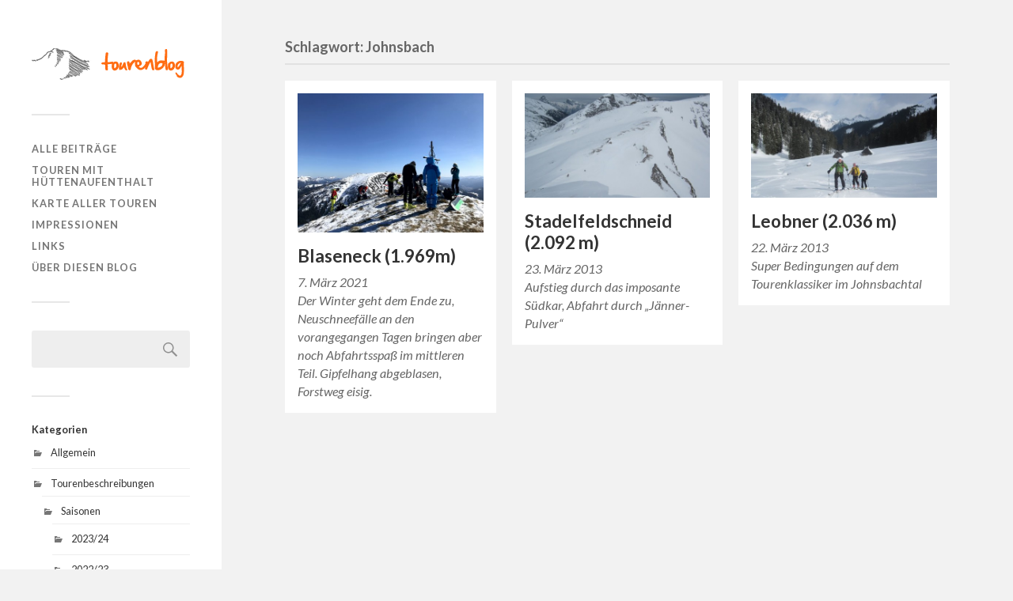

--- FILE ---
content_type: text/html; charset=UTF-8
request_url: https://www.tourenblog.at/tag/johnsbach/
body_size: 9948
content:
<!DOCTYPE html>

<html class="no-js" lang="de">

	<head>
		
		<meta http-equiv="Content-Type" content="text/html; charset=UTF-8" />
		<meta name="viewport" content="width=device-width, initial-scale=1.0, maximum-scale=1.0, user-scalable=no" >
				 
		<meta name='robots' content='index, follow, max-image-preview:large, max-snippet:-1, max-video-preview:-1' />
<script>document.documentElement.className = document.documentElement.className.replace("no-js","js");</script>

	<!-- This site is optimized with the Yoast SEO plugin v20.2 - https://yoast.com/wordpress/plugins/seo/ -->
	<title>Beiträge zum Thema Johnsbach | Tourenblog</title>
	<meta name="description" content="Tourenberichte etc." />
	<link rel="canonical" href="https://www.tourenblog.at/tag/johnsbach/" />
	<meta property="og:locale" content="de_DE" />
	<meta property="og:type" content="article" />
	<meta property="og:title" content="Beiträge zum Thema Johnsbach | Tourenblog" />
	<meta property="og:description" content="Tourenberichte etc." />
	<meta property="og:url" content="https://www.tourenblog.at/tag/johnsbach/" />
	<meta property="og:site_name" content="Tourenblog" />
	<meta name="twitter:card" content="summary_large_image" />
	<script type="application/ld+json" class="yoast-schema-graph">{"@context":"https://schema.org","@graph":[{"@type":"CollectionPage","@id":"https://www.tourenblog.at/tag/johnsbach/","url":"https://www.tourenblog.at/tag/johnsbach/","name":"Beiträge zum Thema Johnsbach | Tourenblog","isPartOf":{"@id":"https://www.tourenblog.at/#website"},"primaryImageOfPage":{"@id":"https://www.tourenblog.at/tag/johnsbach/#primaryimage"},"image":{"@id":"https://www.tourenblog.at/tag/johnsbach/#primaryimage"},"thumbnailUrl":"https://www.tourenblog.at/wp-content/uploads/2021/03/IMG_4747.jpg","description":"Tourenberichte etc.","breadcrumb":{"@id":"https://www.tourenblog.at/tag/johnsbach/#breadcrumb"},"inLanguage":"de"},{"@type":"ImageObject","inLanguage":"de","@id":"https://www.tourenblog.at/tag/johnsbach/#primaryimage","url":"https://www.tourenblog.at/wp-content/uploads/2021/03/IMG_4747.jpg","contentUrl":"https://www.tourenblog.at/wp-content/uploads/2021/03/IMG_4747.jpg","width":1729,"height":1297},{"@type":"BreadcrumbList","@id":"https://www.tourenblog.at/tag/johnsbach/#breadcrumb","itemListElement":[{"@type":"ListItem","position":1,"name":"Home","item":"https://www.tourenblog.at/"},{"@type":"ListItem","position":2,"name":"Johnsbach"}]},{"@type":"WebSite","@id":"https://www.tourenblog.at/#website","url":"https://www.tourenblog.at/","name":"Tourenblog","description":"A blog dedicated to snowboard touring / splitboarding","potentialAction":[{"@type":"SearchAction","target":{"@type":"EntryPoint","urlTemplate":"https://www.tourenblog.at/?s={search_term_string}"},"query-input":"required name=search_term_string"}],"inLanguage":"de"}]}</script>
	<!-- / Yoast SEO plugin. -->


<link rel="alternate" type="application/rss+xml" title="Tourenblog &raquo; Feed" href="https://www.tourenblog.at/feed/" />
<link rel="alternate" type="application/rss+xml" title="Tourenblog &raquo; Kommentar-Feed" href="https://www.tourenblog.at/comments/feed/" />
<link rel="alternate" type="application/rss+xml" title="Tourenblog &raquo; Johnsbach Schlagwort-Feed" href="https://www.tourenblog.at/tag/johnsbach/feed/" />
		<!-- This site uses the Google Analytics by MonsterInsights plugin v8.10.0 - Using Analytics tracking - https://www.monsterinsights.com/ -->
		<!-- Note: MonsterInsights is not currently configured on this site. The site owner needs to authenticate with Google Analytics in the MonsterInsights settings panel. -->
					<!-- No UA code set -->
				<!-- / Google Analytics by MonsterInsights -->
		<script type="text/javascript">
/* <![CDATA[ */
window._wpemojiSettings = {"baseUrl":"https:\/\/s.w.org\/images\/core\/emoji\/15.0.3\/72x72\/","ext":".png","svgUrl":"https:\/\/s.w.org\/images\/core\/emoji\/15.0.3\/svg\/","svgExt":".svg","source":{"concatemoji":"https:\/\/www.tourenblog.at\/wp-includes\/js\/wp-emoji-release.min.js?ver=6.5.5"}};
/*! This file is auto-generated */
!function(i,n){var o,s,e;function c(e){try{var t={supportTests:e,timestamp:(new Date).valueOf()};sessionStorage.setItem(o,JSON.stringify(t))}catch(e){}}function p(e,t,n){e.clearRect(0,0,e.canvas.width,e.canvas.height),e.fillText(t,0,0);var t=new Uint32Array(e.getImageData(0,0,e.canvas.width,e.canvas.height).data),r=(e.clearRect(0,0,e.canvas.width,e.canvas.height),e.fillText(n,0,0),new Uint32Array(e.getImageData(0,0,e.canvas.width,e.canvas.height).data));return t.every(function(e,t){return e===r[t]})}function u(e,t,n){switch(t){case"flag":return n(e,"\ud83c\udff3\ufe0f\u200d\u26a7\ufe0f","\ud83c\udff3\ufe0f\u200b\u26a7\ufe0f")?!1:!n(e,"\ud83c\uddfa\ud83c\uddf3","\ud83c\uddfa\u200b\ud83c\uddf3")&&!n(e,"\ud83c\udff4\udb40\udc67\udb40\udc62\udb40\udc65\udb40\udc6e\udb40\udc67\udb40\udc7f","\ud83c\udff4\u200b\udb40\udc67\u200b\udb40\udc62\u200b\udb40\udc65\u200b\udb40\udc6e\u200b\udb40\udc67\u200b\udb40\udc7f");case"emoji":return!n(e,"\ud83d\udc26\u200d\u2b1b","\ud83d\udc26\u200b\u2b1b")}return!1}function f(e,t,n){var r="undefined"!=typeof WorkerGlobalScope&&self instanceof WorkerGlobalScope?new OffscreenCanvas(300,150):i.createElement("canvas"),a=r.getContext("2d",{willReadFrequently:!0}),o=(a.textBaseline="top",a.font="600 32px Arial",{});return e.forEach(function(e){o[e]=t(a,e,n)}),o}function t(e){var t=i.createElement("script");t.src=e,t.defer=!0,i.head.appendChild(t)}"undefined"!=typeof Promise&&(o="wpEmojiSettingsSupports",s=["flag","emoji"],n.supports={everything:!0,everythingExceptFlag:!0},e=new Promise(function(e){i.addEventListener("DOMContentLoaded",e,{once:!0})}),new Promise(function(t){var n=function(){try{var e=JSON.parse(sessionStorage.getItem(o));if("object"==typeof e&&"number"==typeof e.timestamp&&(new Date).valueOf()<e.timestamp+604800&&"object"==typeof e.supportTests)return e.supportTests}catch(e){}return null}();if(!n){if("undefined"!=typeof Worker&&"undefined"!=typeof OffscreenCanvas&&"undefined"!=typeof URL&&URL.createObjectURL&&"undefined"!=typeof Blob)try{var e="postMessage("+f.toString()+"("+[JSON.stringify(s),u.toString(),p.toString()].join(",")+"));",r=new Blob([e],{type:"text/javascript"}),a=new Worker(URL.createObjectURL(r),{name:"wpTestEmojiSupports"});return void(a.onmessage=function(e){c(n=e.data),a.terminate(),t(n)})}catch(e){}c(n=f(s,u,p))}t(n)}).then(function(e){for(var t in e)n.supports[t]=e[t],n.supports.everything=n.supports.everything&&n.supports[t],"flag"!==t&&(n.supports.everythingExceptFlag=n.supports.everythingExceptFlag&&n.supports[t]);n.supports.everythingExceptFlag=n.supports.everythingExceptFlag&&!n.supports.flag,n.DOMReady=!1,n.readyCallback=function(){n.DOMReady=!0}}).then(function(){return e}).then(function(){var e;n.supports.everything||(n.readyCallback(),(e=n.source||{}).concatemoji?t(e.concatemoji):e.wpemoji&&e.twemoji&&(t(e.twemoji),t(e.wpemoji)))}))}((window,document),window._wpemojiSettings);
/* ]]> */
</script>
<style id='wp-emoji-styles-inline-css' type='text/css'>

	img.wp-smiley, img.emoji {
		display: inline !important;
		border: none !important;
		box-shadow: none !important;
		height: 1em !important;
		width: 1em !important;
		margin: 0 0.07em !important;
		vertical-align: -0.1em !important;
		background: none !important;
		padding: 0 !important;
	}
</style>
<link rel='stylesheet' id='wp-block-library-css' href='https://www.tourenblog.at/wp-includes/css/dist/block-library/style.min.css?ver=6.5.5' type='text/css' media='all' />
<style id='classic-theme-styles-inline-css' type='text/css'>
/*! This file is auto-generated */
.wp-block-button__link{color:#fff;background-color:#32373c;border-radius:9999px;box-shadow:none;text-decoration:none;padding:calc(.667em + 2px) calc(1.333em + 2px);font-size:1.125em}.wp-block-file__button{background:#32373c;color:#fff;text-decoration:none}
</style>
<style id='global-styles-inline-css' type='text/css'>
body{--wp--preset--color--black: #333;--wp--preset--color--cyan-bluish-gray: #abb8c3;--wp--preset--color--white: #fff;--wp--preset--color--pale-pink: #f78da7;--wp--preset--color--vivid-red: #cf2e2e;--wp--preset--color--luminous-vivid-orange: #ff6900;--wp--preset--color--luminous-vivid-amber: #fcb900;--wp--preset--color--light-green-cyan: #7bdcb5;--wp--preset--color--vivid-green-cyan: #00d084;--wp--preset--color--pale-cyan-blue: #8ed1fc;--wp--preset--color--vivid-cyan-blue: #0693e3;--wp--preset--color--vivid-purple: #9b51e0;--wp--preset--color--accent: #019EBD;--wp--preset--color--dark-gray: #444;--wp--preset--color--medium-gray: #666;--wp--preset--color--light-gray: #767676;--wp--preset--gradient--vivid-cyan-blue-to-vivid-purple: linear-gradient(135deg,rgba(6,147,227,1) 0%,rgb(155,81,224) 100%);--wp--preset--gradient--light-green-cyan-to-vivid-green-cyan: linear-gradient(135deg,rgb(122,220,180) 0%,rgb(0,208,130) 100%);--wp--preset--gradient--luminous-vivid-amber-to-luminous-vivid-orange: linear-gradient(135deg,rgba(252,185,0,1) 0%,rgba(255,105,0,1) 100%);--wp--preset--gradient--luminous-vivid-orange-to-vivid-red: linear-gradient(135deg,rgba(255,105,0,1) 0%,rgb(207,46,46) 100%);--wp--preset--gradient--very-light-gray-to-cyan-bluish-gray: linear-gradient(135deg,rgb(238,238,238) 0%,rgb(169,184,195) 100%);--wp--preset--gradient--cool-to-warm-spectrum: linear-gradient(135deg,rgb(74,234,220) 0%,rgb(151,120,209) 20%,rgb(207,42,186) 40%,rgb(238,44,130) 60%,rgb(251,105,98) 80%,rgb(254,248,76) 100%);--wp--preset--gradient--blush-light-purple: linear-gradient(135deg,rgb(255,206,236) 0%,rgb(152,150,240) 100%);--wp--preset--gradient--blush-bordeaux: linear-gradient(135deg,rgb(254,205,165) 0%,rgb(254,45,45) 50%,rgb(107,0,62) 100%);--wp--preset--gradient--luminous-dusk: linear-gradient(135deg,rgb(255,203,112) 0%,rgb(199,81,192) 50%,rgb(65,88,208) 100%);--wp--preset--gradient--pale-ocean: linear-gradient(135deg,rgb(255,245,203) 0%,rgb(182,227,212) 50%,rgb(51,167,181) 100%);--wp--preset--gradient--electric-grass: linear-gradient(135deg,rgb(202,248,128) 0%,rgb(113,206,126) 100%);--wp--preset--gradient--midnight: linear-gradient(135deg,rgb(2,3,129) 0%,rgb(40,116,252) 100%);--wp--preset--font-size--small: 16px;--wp--preset--font-size--medium: 20px;--wp--preset--font-size--large: 24px;--wp--preset--font-size--x-large: 42px;--wp--preset--font-size--normal: 18px;--wp--preset--font-size--larger: 27px;--wp--preset--spacing--20: 0.44rem;--wp--preset--spacing--30: 0.67rem;--wp--preset--spacing--40: 1rem;--wp--preset--spacing--50: 1.5rem;--wp--preset--spacing--60: 2.25rem;--wp--preset--spacing--70: 3.38rem;--wp--preset--spacing--80: 5.06rem;--wp--preset--shadow--natural: 6px 6px 9px rgba(0, 0, 0, 0.2);--wp--preset--shadow--deep: 12px 12px 50px rgba(0, 0, 0, 0.4);--wp--preset--shadow--sharp: 6px 6px 0px rgba(0, 0, 0, 0.2);--wp--preset--shadow--outlined: 6px 6px 0px -3px rgba(255, 255, 255, 1), 6px 6px rgba(0, 0, 0, 1);--wp--preset--shadow--crisp: 6px 6px 0px rgba(0, 0, 0, 1);}:where(.is-layout-flex){gap: 0.5em;}:where(.is-layout-grid){gap: 0.5em;}body .is-layout-flex{display: flex;}body .is-layout-flex{flex-wrap: wrap;align-items: center;}body .is-layout-flex > *{margin: 0;}body .is-layout-grid{display: grid;}body .is-layout-grid > *{margin: 0;}:where(.wp-block-columns.is-layout-flex){gap: 2em;}:where(.wp-block-columns.is-layout-grid){gap: 2em;}:where(.wp-block-post-template.is-layout-flex){gap: 1.25em;}:where(.wp-block-post-template.is-layout-grid){gap: 1.25em;}.has-black-color{color: var(--wp--preset--color--black) !important;}.has-cyan-bluish-gray-color{color: var(--wp--preset--color--cyan-bluish-gray) !important;}.has-white-color{color: var(--wp--preset--color--white) !important;}.has-pale-pink-color{color: var(--wp--preset--color--pale-pink) !important;}.has-vivid-red-color{color: var(--wp--preset--color--vivid-red) !important;}.has-luminous-vivid-orange-color{color: var(--wp--preset--color--luminous-vivid-orange) !important;}.has-luminous-vivid-amber-color{color: var(--wp--preset--color--luminous-vivid-amber) !important;}.has-light-green-cyan-color{color: var(--wp--preset--color--light-green-cyan) !important;}.has-vivid-green-cyan-color{color: var(--wp--preset--color--vivid-green-cyan) !important;}.has-pale-cyan-blue-color{color: var(--wp--preset--color--pale-cyan-blue) !important;}.has-vivid-cyan-blue-color{color: var(--wp--preset--color--vivid-cyan-blue) !important;}.has-vivid-purple-color{color: var(--wp--preset--color--vivid-purple) !important;}.has-black-background-color{background-color: var(--wp--preset--color--black) !important;}.has-cyan-bluish-gray-background-color{background-color: var(--wp--preset--color--cyan-bluish-gray) !important;}.has-white-background-color{background-color: var(--wp--preset--color--white) !important;}.has-pale-pink-background-color{background-color: var(--wp--preset--color--pale-pink) !important;}.has-vivid-red-background-color{background-color: var(--wp--preset--color--vivid-red) !important;}.has-luminous-vivid-orange-background-color{background-color: var(--wp--preset--color--luminous-vivid-orange) !important;}.has-luminous-vivid-amber-background-color{background-color: var(--wp--preset--color--luminous-vivid-amber) !important;}.has-light-green-cyan-background-color{background-color: var(--wp--preset--color--light-green-cyan) !important;}.has-vivid-green-cyan-background-color{background-color: var(--wp--preset--color--vivid-green-cyan) !important;}.has-pale-cyan-blue-background-color{background-color: var(--wp--preset--color--pale-cyan-blue) !important;}.has-vivid-cyan-blue-background-color{background-color: var(--wp--preset--color--vivid-cyan-blue) !important;}.has-vivid-purple-background-color{background-color: var(--wp--preset--color--vivid-purple) !important;}.has-black-border-color{border-color: var(--wp--preset--color--black) !important;}.has-cyan-bluish-gray-border-color{border-color: var(--wp--preset--color--cyan-bluish-gray) !important;}.has-white-border-color{border-color: var(--wp--preset--color--white) !important;}.has-pale-pink-border-color{border-color: var(--wp--preset--color--pale-pink) !important;}.has-vivid-red-border-color{border-color: var(--wp--preset--color--vivid-red) !important;}.has-luminous-vivid-orange-border-color{border-color: var(--wp--preset--color--luminous-vivid-orange) !important;}.has-luminous-vivid-amber-border-color{border-color: var(--wp--preset--color--luminous-vivid-amber) !important;}.has-light-green-cyan-border-color{border-color: var(--wp--preset--color--light-green-cyan) !important;}.has-vivid-green-cyan-border-color{border-color: var(--wp--preset--color--vivid-green-cyan) !important;}.has-pale-cyan-blue-border-color{border-color: var(--wp--preset--color--pale-cyan-blue) !important;}.has-vivid-cyan-blue-border-color{border-color: var(--wp--preset--color--vivid-cyan-blue) !important;}.has-vivid-purple-border-color{border-color: var(--wp--preset--color--vivid-purple) !important;}.has-vivid-cyan-blue-to-vivid-purple-gradient-background{background: var(--wp--preset--gradient--vivid-cyan-blue-to-vivid-purple) !important;}.has-light-green-cyan-to-vivid-green-cyan-gradient-background{background: var(--wp--preset--gradient--light-green-cyan-to-vivid-green-cyan) !important;}.has-luminous-vivid-amber-to-luminous-vivid-orange-gradient-background{background: var(--wp--preset--gradient--luminous-vivid-amber-to-luminous-vivid-orange) !important;}.has-luminous-vivid-orange-to-vivid-red-gradient-background{background: var(--wp--preset--gradient--luminous-vivid-orange-to-vivid-red) !important;}.has-very-light-gray-to-cyan-bluish-gray-gradient-background{background: var(--wp--preset--gradient--very-light-gray-to-cyan-bluish-gray) !important;}.has-cool-to-warm-spectrum-gradient-background{background: var(--wp--preset--gradient--cool-to-warm-spectrum) !important;}.has-blush-light-purple-gradient-background{background: var(--wp--preset--gradient--blush-light-purple) !important;}.has-blush-bordeaux-gradient-background{background: var(--wp--preset--gradient--blush-bordeaux) !important;}.has-luminous-dusk-gradient-background{background: var(--wp--preset--gradient--luminous-dusk) !important;}.has-pale-ocean-gradient-background{background: var(--wp--preset--gradient--pale-ocean) !important;}.has-electric-grass-gradient-background{background: var(--wp--preset--gradient--electric-grass) !important;}.has-midnight-gradient-background{background: var(--wp--preset--gradient--midnight) !important;}.has-small-font-size{font-size: var(--wp--preset--font-size--small) !important;}.has-medium-font-size{font-size: var(--wp--preset--font-size--medium) !important;}.has-large-font-size{font-size: var(--wp--preset--font-size--large) !important;}.has-x-large-font-size{font-size: var(--wp--preset--font-size--x-large) !important;}
.wp-block-navigation a:where(:not(.wp-element-button)){color: inherit;}
:where(.wp-block-post-template.is-layout-flex){gap: 1.25em;}:where(.wp-block-post-template.is-layout-grid){gap: 1.25em;}
:where(.wp-block-columns.is-layout-flex){gap: 2em;}:where(.wp-block-columns.is-layout-grid){gap: 2em;}
.wp-block-pullquote{font-size: 1.5em;line-height: 1.6;}
</style>
<link rel='stylesheet' id='fukasawa_googleFonts-css' href='//fonts.googleapis.com/css?family=Lato%3A400%2C400italic%2C700%2C700italic&#038;ver=6.5.5' type='text/css' media='all' />
<link rel='stylesheet' id='fukasawa_genericons-css' href='https://www.tourenblog.at/wp-content/themes/fukasawa/assets/fonts/genericons/genericons.css?ver=6.5.5' type='text/css' media='all' />
<link rel='stylesheet' id='fukasawa_style-css' href='https://www.tourenblog.at/wp-content/themes/tourenblog-fukasawa/style.css' type='text/css' media='all' />
<script type="text/javascript" src="https://www.tourenblog.at/wp-includes/js/jquery/jquery.min.js?ver=3.7.1" id="jquery-core-js"></script>
<script type="text/javascript" src="https://www.tourenblog.at/wp-includes/js/jquery/jquery-migrate.min.js?ver=3.4.1" id="jquery-migrate-js"></script>
<link rel="https://api.w.org/" href="https://www.tourenblog.at/wp-json/" /><link rel="alternate" type="application/json" href="https://www.tourenblog.at/wp-json/wp/v2/tags/267" /><link rel="EditURI" type="application/rsd+xml" title="RSD" href="https://www.tourenblog.at/xmlrpc.php?rsd" />
<meta name="generator" content="WordPress 6.5.5" />
<!-- Customizer CSS --><style type="text/css"></style><!--/Customizer CSS--><link rel="icon" href="https://www.tourenblog.at/wp-content/uploads/2016/02/cropped-tourenblog_logo_notext-32x32.png" sizes="32x32" />
<link rel="icon" href="https://www.tourenblog.at/wp-content/uploads/2016/02/cropped-tourenblog_logo_notext-192x192.png" sizes="192x192" />
<link rel="apple-touch-icon" href="https://www.tourenblog.at/wp-content/uploads/2016/02/cropped-tourenblog_logo_notext-180x180.png" />
<meta name="msapplication-TileImage" content="https://www.tourenblog.at/wp-content/uploads/2016/02/cropped-tourenblog_logo_notext-270x270.png" />
        
        <link rel="apple-touch-icon" sizes="57x57" href="https://www.tourenblog.at/wp-content/themes/tourenblog-fukasawa/apple-icon-57x57.png">
        <link rel="apple-touch-icon" sizes="60x60" href="https://www.tourenblog.at/wp-content/themes/tourenblog-fukasawa/apple-icon-60x60.png">
        <link rel="apple-touch-icon" sizes="72x72" href="https://www.tourenblog.at/wp-content/themes/tourenblog-fukasawa/apple-icon-72x72.png">
        <link rel="apple-touch-icon" sizes="76x76" href="https://www.tourenblog.at/wp-content/themes/tourenblog-fukasawa/apple-icon-76x76.png">
        <link rel="apple-touch-icon" sizes="114x114" href="https://www.tourenblog.at/wp-content/themes/tourenblog-fukasawa/apple-icon-114x114.png">
        <link rel="apple-touch-icon" sizes="120x120" href="https://www.tourenblog.at/wp-content/themes/tourenblog-fukasawa/apple-icon-120x120.png">
        <link rel="apple-touch-icon" sizes="144x144" href="https://www.tourenblog.at/wp-content/themes/tourenblog-fukasawa/apple-icon-144x144.png">
        <link rel="apple-touch-icon" sizes="152x152" href="https://www.tourenblog.at/wp-content/themes/tourenblog-fukasawa/apple-icon-152x152.png">
        <link rel="apple-touch-icon" sizes="180x180" href="https://www.tourenblog.at/wp-content/themes/tourenblog-fukasawa/apple-icon-180x180.png">
        <link rel="icon" type="image/png" sizes="192x192"  href="https://www.tourenblog.at/wp-content/themes/tourenblog-fukasawa/android-icon-192x192.png">
        <link rel="icon" type="image/png" sizes="32x32" href="https://www.tourenblog.at/wp-content/themes/tourenblog-fukasawa/favicon-32x32.png">
        <link rel="icon" type="image/png" sizes="96x96" href="https://www.tourenblog.at/wp-content/themes/tourenblog-fukasawa/favicon-96x96.png">
        <link rel="icon" type="image/png" sizes="16x16" href="https://www.tourenblog.at/wp-content/themes/tourenblog-fukasawa/favicon-16x16.png">
        <link rel="manifest" href="https://www.tourenblog.at/wp-content/themes/tourenblog-fukasawa/manifest.json">
        <meta name="msapplication-TileColor" content="#ffffff">
        <meta name="msapplication-TileImage" content="https://www.tourenblog.at/wp-content/themes/tourenblog-fukasawa/ms-icon-144x144.png">
        <meta name="theme-color" content="#ffffff">
	
	</head>
	
	<body class="archive tag tag-johnsbach tag-267 wp-custom-logo wp-is-not-mobile">
	
		<div class="mobile-navigation">
	
			<ul class="mobile-menu">
						
				<li id="menu-item-2190" class="menu-item menu-item-type-custom menu-item-object-custom menu-item-home menu-item-2190"><a href="http://www.tourenblog.at/">Alle Beiträge</a></li>
<li id="menu-item-2191" class="menu-item menu-item-type-post_type menu-item-object-page menu-item-2191"><a href="https://www.tourenblog.at/mehrtaegige-touren/">Touren mit Hüttenaufenthalt</a></li>
<li id="menu-item-2035" class="menu-item menu-item-type-post_type menu-item-object-page menu-item-2035"><a href="https://www.tourenblog.at/karte/">Karte aller Touren</a></li>
<li id="menu-item-2167" class="menu-item menu-item-type-post_type menu-item-object-page menu-item-2167"><a href="https://www.tourenblog.at/impressionen/">Impressionen</a></li>
<li id="menu-item-2034" class="menu-item menu-item-type-post_type menu-item-object-page menu-item-2034"><a href="https://www.tourenblog.at/links/">Links</a></li>
<li id="menu-item-2036" class="menu-item menu-item-type-post_type menu-item-object-page menu-item-2036"><a href="https://www.tourenblog.at/about/">Über diesen Blog</a></li>
				
			 </ul>
		 
		</div> <!-- /mobile-navigation -->
	
		<div class="sidebar">
		
						
		        <a class="blog-logo" href='https://www.tourenblog.at/' title='Tourenblog &mdash; A blog dedicated to snowboard touring / splitboarding' rel='home'>
		        	<img src='//www.tourenblog.at/wp-content/uploads/2016/02/tourenblog_logo_short.png' alt='Tourenblog'>
		        </a>
		
						
			<a class="nav-toggle hidden" title="Click to view the navigation" href="#">
			
				<div class="bars">
				
					<div class="bar"></div>
					<div class="bar"></div>
					<div class="bar"></div>
					
					<div class="clear"></div>
				
				</div>
				
				<p>
					<span class="menu">Menü</span>
					<span class="close">Schließen</span>
				</p>
			
			</a>
			
			<ul class="main-menu">
				
				<li class="menu-item menu-item-type-custom menu-item-object-custom menu-item-home menu-item-2190"><a href="http://www.tourenblog.at/">Alle Beiträge</a></li>
<li class="menu-item menu-item-type-post_type menu-item-object-page menu-item-2191"><a href="https://www.tourenblog.at/mehrtaegige-touren/">Touren mit Hüttenaufenthalt</a></li>
<li class="menu-item menu-item-type-post_type menu-item-object-page menu-item-2035"><a href="https://www.tourenblog.at/karte/">Karte aller Touren</a></li>
<li class="menu-item menu-item-type-post_type menu-item-object-page menu-item-2167"><a href="https://www.tourenblog.at/impressionen/">Impressionen</a></li>
<li class="menu-item menu-item-type-post_type menu-item-object-page menu-item-2034"><a href="https://www.tourenblog.at/links/">Links</a></li>
<li class="menu-item menu-item-type-post_type menu-item-object-page menu-item-2036"><a href="https://www.tourenblog.at/about/">Über diesen Blog</a></li>
				
			 </ul>
			 
			 <div class="widgets">
			 
			 	<div id="search-2" class="widget widget_search"><div class="widget-content clear"><form role="search" method="get" id="searchform" class="searchform" action="https://www.tourenblog.at/">
				<div>
					<label class="screen-reader-text" for="s">Suche nach:</label>
					<input type="text" value="" name="s" id="s" />
					<input type="submit" id="searchsubmit" value="Suchen" />
				</div>
			</form></div></div><div id="categories-3" class="widget widget_categories"><div class="widget-content clear"><h3 class="widget-title">Kategorien</h3>
			<ul>
					<li class="cat-item cat-item-1"><a href="https://www.tourenblog.at/category/allgemein/">Allgemein</a>
</li>
	<li class="cat-item cat-item-18"><a href="https://www.tourenblog.at/category/tourenbeschreibungen/">Tourenbeschreibungen</a>
<ul class='children'>
	<li class="cat-item cat-item-165"><a href="https://www.tourenblog.at/category/tourenbeschreibungen/saisonen/">Saisonen</a>
	<ul class='children'>
	<li class="cat-item cat-item-412"><a href="https://www.tourenblog.at/category/tourenbeschreibungen/saisonen/2023-24/">2023/24</a>
</li>
	<li class="cat-item cat-item-407"><a href="https://www.tourenblog.at/category/tourenbeschreibungen/saisonen/2022-23/">2022/23</a>
</li>
	<li class="cat-item cat-item-387"><a href="https://www.tourenblog.at/category/tourenbeschreibungen/saisonen/2021-22/">2021/22</a>
</li>
	<li class="cat-item cat-item-380"><a href="https://www.tourenblog.at/category/tourenbeschreibungen/saisonen/2020-21/">2020/21</a>
</li>
	<li class="cat-item cat-item-374"><a href="https://www.tourenblog.at/category/tourenbeschreibungen/saisonen/2019-20/">2019/20</a>
</li>
	<li class="cat-item cat-item-364"><a href="https://www.tourenblog.at/category/tourenbeschreibungen/saisonen/201819/">2018/19</a>
</li>
	<li class="cat-item cat-item-350"><a href="https://www.tourenblog.at/category/tourenbeschreibungen/saisonen/201718/">2017/18</a>
</li>
	<li class="cat-item cat-item-329"><a href="https://www.tourenblog.at/category/tourenbeschreibungen/saisonen/201617/">2016/17</a>
</li>
	<li class="cat-item cat-item-306"><a href="https://www.tourenblog.at/category/tourenbeschreibungen/saisonen/20152016/">2015/2016</a>
</li>
	<li class="cat-item cat-item-295"><a href="https://www.tourenblog.at/category/tourenbeschreibungen/saisonen/20142015/">2014/2015</a>
</li>
	<li class="cat-item cat-item-276"><a href="https://www.tourenblog.at/category/tourenbeschreibungen/saisonen/20132014/">2013/2014</a>
</li>
	<li class="cat-item cat-item-252"><a href="https://www.tourenblog.at/category/tourenbeschreibungen/saisonen/20122013/">2012/2013</a>
</li>
	<li class="cat-item cat-item-234"><a href="https://www.tourenblog.at/category/tourenbeschreibungen/saisonen/20112012-saisonen/">2011/2012</a>
</li>
	<li class="cat-item cat-item-130"><a href="https://www.tourenblog.at/category/tourenbeschreibungen/saisonen/touren-1011/">2010/2011</a>
</li>
	<li class="cat-item cat-item-92"><a href="https://www.tourenblog.at/category/tourenbeschreibungen/saisonen/touren-0910/">2009/2010</a>
</li>
	<li class="cat-item cat-item-12"><a href="https://www.tourenblog.at/category/tourenbeschreibungen/saisonen/0809/">2008/2009</a>
</li>
	<li class="cat-item cat-item-25"><a href="https://www.tourenblog.at/category/tourenbeschreibungen/saisonen/touren-0708/">2007/2008</a>
</li>
	<li class="cat-item cat-item-40"><a href="https://www.tourenblog.at/category/tourenbeschreibungen/saisonen/touren-0607/">2006/2007</a>
</li>
	<li class="cat-item cat-item-64"><a href="https://www.tourenblog.at/category/tourenbeschreibungen/saisonen/touren-0506/">2005/2006</a>
</li>
	<li class="cat-item cat-item-96"><a href="https://www.tourenblog.at/category/tourenbeschreibungen/saisonen/touren-0405/">2004/2005</a>
</li>
	<li class="cat-item cat-item-113"><a href="https://www.tourenblog.at/category/tourenbeschreibungen/saisonen/touren-0304/">2003/2004</a>
</li>
	<li class="cat-item cat-item-114"><a href="https://www.tourenblog.at/category/tourenbeschreibungen/saisonen/touren-0203/">2002/2003</a>
</li>
	<li class="cat-item cat-item-176"><a href="https://www.tourenblog.at/category/tourenbeschreibungen/saisonen/20012002/">2001/2002</a>
</li>
	<li class="cat-item cat-item-175"><a href="https://www.tourenblog.at/category/tourenbeschreibungen/saisonen/20002001/">2000/2001</a>
</li>
	<li class="cat-item cat-item-174"><a href="https://www.tourenblog.at/category/tourenbeschreibungen/saisonen/19992000/">1999/2000</a>
</li>
	<li class="cat-item cat-item-172"><a href="https://www.tourenblog.at/category/tourenbeschreibungen/saisonen/19951996/">1995/1996</a>
</li>
	</ul>
</li>
	<li class="cat-item cat-item-166"><a href="https://www.tourenblog.at/category/tourenbeschreibungen/regionen/">Regionen</a>
	<ul class='children'>
	<li class="cat-item cat-item-4"><a href="https://www.tourenblog.at/category/tourenbeschreibungen/regionen/osterreich/">Österreich</a>
		<ul class='children'>
	<li class="cat-item cat-item-5"><a href="https://www.tourenblog.at/category/tourenbeschreibungen/regionen/osterreich/niederosterreich/">Niederösterreich</a>
</li>
	<li class="cat-item cat-item-8"><a href="https://www.tourenblog.at/category/tourenbeschreibungen/regionen/osterreich/karnten/">Kärnten</a>
</li>
	<li class="cat-item cat-item-24"><a href="https://www.tourenblog.at/category/tourenbeschreibungen/regionen/osterreich/oberosterreich/">Oberösterreich</a>
</li>
	<li class="cat-item cat-item-39"><a href="https://www.tourenblog.at/category/tourenbeschreibungen/regionen/osterreich/salzburg/">Salzburg</a>
</li>
	<li class="cat-item cat-item-6"><a href="https://www.tourenblog.at/category/tourenbeschreibungen/regionen/osterreich/steiermark/">Steiermark</a>
</li>
	<li class="cat-item cat-item-7"><a href="https://www.tourenblog.at/category/tourenbeschreibungen/regionen/osterreich/tirol/">Tirol</a>
</li>
	<li class="cat-item cat-item-369"><a href="https://www.tourenblog.at/category/tourenbeschreibungen/regionen/osterreich/vorarlberg/">Vorarlberg</a>
</li>
		</ul>
</li>
	<li class="cat-item cat-item-404"><a href="https://www.tourenblog.at/category/tourenbeschreibungen/regionen/deutschland/">Deutschland</a>
</li>
	<li class="cat-item cat-item-120"><a href="https://www.tourenblog.at/category/tourenbeschreibungen/regionen/italien/">Italien</a>
</li>
	<li class="cat-item cat-item-332"><a href="https://www.tourenblog.at/category/tourenbeschreibungen/regionen/schweiz/">Schweiz</a>
		<ul class='children'>
	<li class="cat-item cat-item-333"><a href="https://www.tourenblog.at/category/tourenbeschreibungen/regionen/schweiz/wallis/">Wallis</a>
</li>
		</ul>
</li>
	</ul>
</li>
</ul>
</li>
	<li class="cat-item cat-item-16"><a href="https://www.tourenblog.at/category/material/">Material/Ausrüstung</a>
</li>
	<li class="cat-item cat-item-215"><a href="https://www.tourenblog.at/category/misc/">Misc</a>
</li>
			</ul>

			</div></div><div id="calendar-3" class="widget widget_calendar"><div class="widget-content clear"><div id="calendar_wrap" class="calendar_wrap"><table id="wp-calendar" class="wp-calendar-table">
	<caption>Januar 2026</caption>
	<thead>
	<tr>
		<th scope="col" title="Montag">M</th>
		<th scope="col" title="Dienstag">D</th>
		<th scope="col" title="Mittwoch">M</th>
		<th scope="col" title="Donnerstag">D</th>
		<th scope="col" title="Freitag">F</th>
		<th scope="col" title="Samstag">S</th>
		<th scope="col" title="Sonntag">S</th>
	</tr>
	</thead>
	<tbody>
	<tr>
		<td colspan="3" class="pad">&nbsp;</td><td>1</td><td>2</td><td>3</td><td>4</td>
	</tr>
	<tr>
		<td>5</td><td>6</td><td>7</td><td>8</td><td>9</td><td>10</td><td>11</td>
	</tr>
	<tr>
		<td>12</td><td>13</td><td>14</td><td>15</td><td>16</td><td>17</td><td>18</td>
	</tr>
	<tr>
		<td>19</td><td>20</td><td>21</td><td>22</td><td>23</td><td>24</td><td id="today">25</td>
	</tr>
	<tr>
		<td>26</td><td>27</td><td>28</td><td>29</td><td>30</td><td>31</td>
		<td class="pad" colspan="1">&nbsp;</td>
	</tr>
	</tbody>
	</table><nav aria-label="Vorherige und nächste Monate" class="wp-calendar-nav">
		<span class="wp-calendar-nav-prev"><a href="https://www.tourenblog.at/2024/04/">&laquo; Apr.</a></span>
		<span class="pad">&nbsp;</span>
		<span class="wp-calendar-nav-next">&nbsp;</span>
	</nav></div></div></div><div id="tag_cloud-2" class="widget widget_tag_cloud"><div class="widget-content clear"><h3 class="widget-title">Schlagwörter</h3><div class="tagcloud"><a href="https://www.tourenblog.at/tag/1-mai/" class="tag-cloud-link tag-link-109 tag-link-position-1" style="font-size: 16.076923076923pt;" aria-label="1. Mai (13 Einträge)">1. Mai</a>
<a href="https://www.tourenblog.at/tag/breite-ries/" class="tag-cloud-link tag-link-152 tag-link-position-2" style="font-size: 13.384615384615pt;" aria-label="Breite Ries (9 Einträge)">Breite Ries</a>
<a href="https://www.tourenblog.at/tag/bruneck/" class="tag-cloud-link tag-link-414 tag-link-position-3" style="font-size: 10.692307692308pt;" aria-label="Bruneck (6 Einträge)">Bruneck</a>
<a href="https://www.tourenblog.at/tag/eibl/" class="tag-cloud-link tag-link-310 tag-link-position-4" style="font-size: 9.4358974358974pt;" aria-label="Eibl (5 Einträge)">Eibl</a>
<a href="https://www.tourenblog.at/tag/eisenerzer-alpen/" class="tag-cloud-link tag-link-158 tag-link-position-5" style="font-size: 8pt;" aria-label="Eisenerzer Alpen (4 Einträge)">Eisenerzer Alpen</a>
<a href="https://www.tourenblog.at/tag/fischbacher-alpen/" class="tag-cloud-link tag-link-15 tag-link-position-6" style="font-size: 8pt;" aria-label="Fischbacher Alpen (4 Einträge)">Fischbacher Alpen</a>
<a href="https://www.tourenblog.at/tag/frein/" class="tag-cloud-link tag-link-236 tag-link-position-7" style="font-size: 8pt;" aria-label="Frein (4 Einträge)">Frein</a>
<a href="https://www.tourenblog.at/tag/gasteinertal/" class="tag-cloud-link tag-link-104 tag-link-position-8" style="font-size: 8pt;" aria-label="Gasteinertal (4 Einträge)">Gasteinertal</a>
<a href="https://www.tourenblog.at/tag/gesause/" class="tag-cloud-link tag-link-3 tag-link-position-9" style="font-size: 9.4358974358974pt;" aria-label="Gesäuse (5 Einträge)">Gesäuse</a>
<a href="https://www.tourenblog.at/tag/glocknergebiet/" class="tag-cloud-link tag-link-110 tag-link-position-10" style="font-size: 8pt;" aria-label="Glocknergebiet (4 Einträge)">Glocknergebiet</a>
<a href="https://www.tourenblog.at/tag/goldberggruppe/" class="tag-cloud-link tag-link-99 tag-link-position-11" style="font-size: 10.692307692308pt;" aria-label="Goldberggruppe (6 Einträge)">Goldberggruppe</a>
<a href="https://www.tourenblog.at/tag/gosaukamm/" class="tag-cloud-link tag-link-279 tag-link-position-12" style="font-size: 8pt;" aria-label="Gosaukamm (4 Einträge)">Gosaukamm</a>
<a href="https://www.tourenblog.at/tag/gutensteiner-alpen/" class="tag-cloud-link tag-link-131 tag-link-position-13" style="font-size: 9.4358974358974pt;" aria-label="Gutensteiner Alpen (5 Einträge)">Gutensteiner Alpen</a>
<a href="https://www.tourenblog.at/tag/hochjochhospiz/" class="tag-cloud-link tag-link-69 tag-link-position-14" style="font-size: 8pt;" aria-label="Hochjochhospiz (4 Einträge)">Hochjochhospiz</a>
<a href="https://www.tourenblog.at/tag/hochschwab/" class="tag-cloud-link tag-link-23 tag-link-position-15" style="font-size: 10.692307692308pt;" aria-label="Hochschwab (6 Einträge)">Hochschwab</a>
<a href="https://www.tourenblog.at/tag/hohe-tauern/" class="tag-cloud-link tag-link-84 tag-link-position-16" style="font-size: 22pt;" aria-label="Hohe Tauern (29 Einträge)">Hohe Tauern</a>
<a href="https://www.tourenblog.at/tag/hoyosgraben/" class="tag-cloud-link tag-link-237 tag-link-position-17" style="font-size: 11.589743589744pt;" aria-label="Hoyosgraben (7 Einträge)">Hoyosgraben</a>
<a href="https://www.tourenblog.at/tag/kaprun/" class="tag-cloud-link tag-link-232 tag-link-position-18" style="font-size: 9.4358974358974pt;" aria-label="Kaprun (5 Einträge)">Kaprun</a>
<a href="https://www.tourenblog.at/tag/kitzsteinhorn/" class="tag-cloud-link tag-link-356 tag-link-position-19" style="font-size: 8pt;" aria-label="Kitzsteinhorn (4 Einträge)">Kitzsteinhorn</a>
<a href="https://www.tourenblog.at/tag/kursinger-hutte/" class="tag-cloud-link tag-link-293 tag-link-position-20" style="font-size: 8pt;" aria-label="Kürsinger Hütte (4 Einträge)">Kürsinger Hütte</a>
<a href="https://www.tourenblog.at/tag/lackenhof/" class="tag-cloud-link tag-link-149 tag-link-position-21" style="font-size: 8pt;" aria-label="Lackenhof (4 Einträge)">Lackenhof</a>
<a href="https://www.tourenblog.at/tag/losenheim/" class="tag-cloud-link tag-link-251 tag-link-position-22" style="font-size: 9.4358974358974pt;" aria-label="Losenheim (5 Einträge)">Losenheim</a>
<a href="https://www.tourenblog.at/tag/lungau/" class="tag-cloud-link tag-link-243 tag-link-position-23" style="font-size: 15.358974358974pt;" aria-label="Lungau (12 Einträge)">Lungau</a>
<a href="https://www.tourenblog.at/tag/murzsteger-alpen/" class="tag-cloud-link tag-link-119 tag-link-position-24" style="font-size: 14.820512820513pt;" aria-label="Mürzsteger Alpen (11 Einträge)">Mürzsteger Alpen</a>
<a href="https://www.tourenblog.at/tag/murztal/" class="tag-cloud-link tag-link-235 tag-link-position-25" style="font-size: 9.4358974358974pt;" aria-label="Mürztal (5 Einträge)">Mürztal</a>
<a href="https://www.tourenblog.at/tag/niederalpl/" class="tag-cloud-link tag-link-253 tag-link-position-26" style="font-size: 8pt;" aria-label="Niederalpl (4 Einträge)">Niederalpl</a>
<a href="https://www.tourenblog.at/tag/niedere-tauern/" class="tag-cloud-link tag-link-81 tag-link-position-27" style="font-size: 9.4358974358974pt;" aria-label="Niedere Tauern (5 Einträge)">Niedere Tauern</a>
<a href="https://www.tourenblog.at/tag/nockberge/" class="tag-cloud-link tag-link-299 tag-link-position-28" style="font-size: 8pt;" aria-label="Nockberge (4 Einträge)">Nockberge</a>
<a href="https://www.tourenblog.at/tag/rax/" class="tag-cloud-link tag-link-37 tag-link-position-29" style="font-size: 9.4358974358974pt;" aria-label="Rax (5 Einträge)">Rax</a>
<a href="https://www.tourenblog.at/tag/schneealpe/" class="tag-cloud-link tag-link-115 tag-link-position-30" style="font-size: 10.692307692308pt;" aria-label="Schneealpe (6 Einträge)">Schneealpe</a>
<a href="https://www.tourenblog.at/tag/schneeberg/" class="tag-cloud-link tag-link-93 tag-link-position-31" style="font-size: 18.410256410256pt;" aria-label="Schneeberg (18 Einträge)">Schneeberg</a>
<a href="https://www.tourenblog.at/tag/silvretta/" class="tag-cloud-link tag-link-373 tag-link-position-32" style="font-size: 9.4358974358974pt;" aria-label="Silvretta (5 Einträge)">Silvretta</a>
<a href="https://www.tourenblog.at/tag/tauern/" class="tag-cloud-link tag-link-44 tag-link-position-33" style="font-size: 8pt;" aria-label="Tauern (4 Einträge)">Tauern</a>
<a href="https://www.tourenblog.at/tag/tuxer-alpen/" class="tag-cloud-link tag-link-32 tag-link-position-34" style="font-size: 12.487179487179pt;" aria-label="Tuxer Alpen (8 Einträge)">Tuxer Alpen</a>
<a href="https://www.tourenblog.at/tag/turnitz/" class="tag-cloud-link tag-link-167 tag-link-position-35" style="font-size: 12.487179487179pt;" aria-label="Türnitz (8 Einträge)">Türnitz</a>
<a href="https://www.tourenblog.at/tag/turnitzer-alpen/" class="tag-cloud-link tag-link-95 tag-link-position-36" style="font-size: 14.102564102564pt;" aria-label="Türnitzer Alpen (10 Einträge)">Türnitzer Alpen</a>
<a href="https://www.tourenblog.at/tag/veitsch/" class="tag-cloud-link tag-link-117 tag-link-position-37" style="font-size: 14.820512820513pt;" aria-label="Veitsch (11 Einträge)">Veitsch</a>
<a href="https://www.tourenblog.at/tag/venedigergruppe/" class="tag-cloud-link tag-link-294 tag-link-position-38" style="font-size: 8pt;" aria-label="Venedigergruppe (4 Einträge)">Venedigergruppe</a>
<a href="https://www.tourenblog.at/tag/vent/" class="tag-cloud-link tag-link-68 tag-link-position-39" style="font-size: 8pt;" aria-label="Vent (4 Einträge)">Vent</a>
<a href="https://www.tourenblog.at/tag/villgratner-berge/" class="tag-cloud-link tag-link-51 tag-link-position-40" style="font-size: 8pt;" aria-label="Villgratner Berge (4 Einträge)">Villgratner Berge</a>
<a href="https://www.tourenblog.at/tag/weerbachtal/" class="tag-cloud-link tag-link-193 tag-link-position-41" style="font-size: 8pt;" aria-label="Weerbachtal (4 Einträge)">Weerbachtal</a>
<a href="https://www.tourenblog.at/tag/ybbstaler-alpen/" class="tag-cloud-link tag-link-173 tag-link-position-42" style="font-size: 8pt;" aria-label="Ybbstaler Alpen (4 Einträge)">Ybbstaler Alpen</a>
<a href="https://www.tourenblog.at/tag/zederhaus/" class="tag-cloud-link tag-link-62 tag-link-position-43" style="font-size: 10.692307692308pt;" aria-label="Zederhaus (6 Einträge)">Zederhaus</a>
<a href="https://www.tourenblog.at/tag/otscher/" class="tag-cloud-link tag-link-148 tag-link-position-44" style="font-size: 10.692307692308pt;" aria-label="Ötscher (6 Einträge)">Ötscher</a>
<a href="https://www.tourenblog.at/tag/otztaler-alpen/" class="tag-cloud-link tag-link-65 tag-link-position-45" style="font-size: 13.384615384615pt;" aria-label="Ötztaler Alpen (9 Einträge)">Ötztaler Alpen</a></div>
</div></div><div id="categories-3" class="widget widget_categories"><div class="widget-content clear"><h3 class="widget-title">Kategorien</h3>
			<ul>
					<li class="cat-item cat-item-1"><a href="https://www.tourenblog.at/category/allgemein/">Allgemein</a>
</li>
	<li class="cat-item cat-item-18"><a href="https://www.tourenblog.at/category/tourenbeschreibungen/">Tourenbeschreibungen</a>
<ul class='children'>
	<li class="cat-item cat-item-165"><a href="https://www.tourenblog.at/category/tourenbeschreibungen/saisonen/">Saisonen</a>
	<ul class='children'>
	<li class="cat-item cat-item-412"><a href="https://www.tourenblog.at/category/tourenbeschreibungen/saisonen/2023-24/">2023/24</a>
</li>
	<li class="cat-item cat-item-407"><a href="https://www.tourenblog.at/category/tourenbeschreibungen/saisonen/2022-23/">2022/23</a>
</li>
	<li class="cat-item cat-item-387"><a href="https://www.tourenblog.at/category/tourenbeschreibungen/saisonen/2021-22/">2021/22</a>
</li>
	<li class="cat-item cat-item-380"><a href="https://www.tourenblog.at/category/tourenbeschreibungen/saisonen/2020-21/">2020/21</a>
</li>
	<li class="cat-item cat-item-374"><a href="https://www.tourenblog.at/category/tourenbeschreibungen/saisonen/2019-20/">2019/20</a>
</li>
	<li class="cat-item cat-item-364"><a href="https://www.tourenblog.at/category/tourenbeschreibungen/saisonen/201819/">2018/19</a>
</li>
	<li class="cat-item cat-item-350"><a href="https://www.tourenblog.at/category/tourenbeschreibungen/saisonen/201718/">2017/18</a>
</li>
	<li class="cat-item cat-item-329"><a href="https://www.tourenblog.at/category/tourenbeschreibungen/saisonen/201617/">2016/17</a>
</li>
	<li class="cat-item cat-item-306"><a href="https://www.tourenblog.at/category/tourenbeschreibungen/saisonen/20152016/">2015/2016</a>
</li>
	<li class="cat-item cat-item-295"><a href="https://www.tourenblog.at/category/tourenbeschreibungen/saisonen/20142015/">2014/2015</a>
</li>
	<li class="cat-item cat-item-276"><a href="https://www.tourenblog.at/category/tourenbeschreibungen/saisonen/20132014/">2013/2014</a>
</li>
	<li class="cat-item cat-item-252"><a href="https://www.tourenblog.at/category/tourenbeschreibungen/saisonen/20122013/">2012/2013</a>
</li>
	<li class="cat-item cat-item-234"><a href="https://www.tourenblog.at/category/tourenbeschreibungen/saisonen/20112012-saisonen/">2011/2012</a>
</li>
	<li class="cat-item cat-item-130"><a href="https://www.tourenblog.at/category/tourenbeschreibungen/saisonen/touren-1011/">2010/2011</a>
</li>
	<li class="cat-item cat-item-92"><a href="https://www.tourenblog.at/category/tourenbeschreibungen/saisonen/touren-0910/">2009/2010</a>
</li>
	<li class="cat-item cat-item-12"><a href="https://www.tourenblog.at/category/tourenbeschreibungen/saisonen/0809/">2008/2009</a>
</li>
	<li class="cat-item cat-item-25"><a href="https://www.tourenblog.at/category/tourenbeschreibungen/saisonen/touren-0708/">2007/2008</a>
</li>
	<li class="cat-item cat-item-40"><a href="https://www.tourenblog.at/category/tourenbeschreibungen/saisonen/touren-0607/">2006/2007</a>
</li>
	<li class="cat-item cat-item-64"><a href="https://www.tourenblog.at/category/tourenbeschreibungen/saisonen/touren-0506/">2005/2006</a>
</li>
	<li class="cat-item cat-item-96"><a href="https://www.tourenblog.at/category/tourenbeschreibungen/saisonen/touren-0405/">2004/2005</a>
</li>
	<li class="cat-item cat-item-113"><a href="https://www.tourenblog.at/category/tourenbeschreibungen/saisonen/touren-0304/">2003/2004</a>
</li>
	<li class="cat-item cat-item-114"><a href="https://www.tourenblog.at/category/tourenbeschreibungen/saisonen/touren-0203/">2002/2003</a>
</li>
	<li class="cat-item cat-item-176"><a href="https://www.tourenblog.at/category/tourenbeschreibungen/saisonen/20012002/">2001/2002</a>
</li>
	<li class="cat-item cat-item-175"><a href="https://www.tourenblog.at/category/tourenbeschreibungen/saisonen/20002001/">2000/2001</a>
</li>
	<li class="cat-item cat-item-174"><a href="https://www.tourenblog.at/category/tourenbeschreibungen/saisonen/19992000/">1999/2000</a>
</li>
	<li class="cat-item cat-item-172"><a href="https://www.tourenblog.at/category/tourenbeschreibungen/saisonen/19951996/">1995/1996</a>
</li>
	</ul>
</li>
	<li class="cat-item cat-item-166"><a href="https://www.tourenblog.at/category/tourenbeschreibungen/regionen/">Regionen</a>
	<ul class='children'>
	<li class="cat-item cat-item-4"><a href="https://www.tourenblog.at/category/tourenbeschreibungen/regionen/osterreich/">Österreich</a>
		<ul class='children'>
	<li class="cat-item cat-item-5"><a href="https://www.tourenblog.at/category/tourenbeschreibungen/regionen/osterreich/niederosterreich/">Niederösterreich</a>
</li>
	<li class="cat-item cat-item-8"><a href="https://www.tourenblog.at/category/tourenbeschreibungen/regionen/osterreich/karnten/">Kärnten</a>
</li>
	<li class="cat-item cat-item-24"><a href="https://www.tourenblog.at/category/tourenbeschreibungen/regionen/osterreich/oberosterreich/">Oberösterreich</a>
</li>
	<li class="cat-item cat-item-39"><a href="https://www.tourenblog.at/category/tourenbeschreibungen/regionen/osterreich/salzburg/">Salzburg</a>
</li>
	<li class="cat-item cat-item-6"><a href="https://www.tourenblog.at/category/tourenbeschreibungen/regionen/osterreich/steiermark/">Steiermark</a>
</li>
	<li class="cat-item cat-item-7"><a href="https://www.tourenblog.at/category/tourenbeschreibungen/regionen/osterreich/tirol/">Tirol</a>
</li>
	<li class="cat-item cat-item-369"><a href="https://www.tourenblog.at/category/tourenbeschreibungen/regionen/osterreich/vorarlberg/">Vorarlberg</a>
</li>
		</ul>
</li>
	<li class="cat-item cat-item-404"><a href="https://www.tourenblog.at/category/tourenbeschreibungen/regionen/deutschland/">Deutschland</a>
</li>
	<li class="cat-item cat-item-120"><a href="https://www.tourenblog.at/category/tourenbeschreibungen/regionen/italien/">Italien</a>
</li>
	<li class="cat-item cat-item-332"><a href="https://www.tourenblog.at/category/tourenbeschreibungen/regionen/schweiz/">Schweiz</a>
		<ul class='children'>
	<li class="cat-item cat-item-333"><a href="https://www.tourenblog.at/category/tourenbeschreibungen/regionen/schweiz/wallis/">Wallis</a>
</li>
		</ul>
</li>
	</ul>
</li>
</ul>
</li>
	<li class="cat-item cat-item-16"><a href="https://www.tourenblog.at/category/material/">Material/Ausrüstung</a>
</li>
	<li class="cat-item cat-item-215"><a href="https://www.tourenblog.at/category/misc/">Misc</a>
</li>
			</ul>

			</div></div><div id="tag_cloud-2" class="widget widget_tag_cloud"><div class="widget-content clear"><h3 class="widget-title">Schlagwörter</h3><div class="tagcloud"><a href="https://www.tourenblog.at/tag/1-mai/" class="tag-cloud-link tag-link-109 tag-link-position-1" style="font-size: 16.076923076923pt;" aria-label="1. Mai (13 Einträge)">1. Mai</a>
<a href="https://www.tourenblog.at/tag/breite-ries/" class="tag-cloud-link tag-link-152 tag-link-position-2" style="font-size: 13.384615384615pt;" aria-label="Breite Ries (9 Einträge)">Breite Ries</a>
<a href="https://www.tourenblog.at/tag/bruneck/" class="tag-cloud-link tag-link-414 tag-link-position-3" style="font-size: 10.692307692308pt;" aria-label="Bruneck (6 Einträge)">Bruneck</a>
<a href="https://www.tourenblog.at/tag/eibl/" class="tag-cloud-link tag-link-310 tag-link-position-4" style="font-size: 9.4358974358974pt;" aria-label="Eibl (5 Einträge)">Eibl</a>
<a href="https://www.tourenblog.at/tag/eisenerzer-alpen/" class="tag-cloud-link tag-link-158 tag-link-position-5" style="font-size: 8pt;" aria-label="Eisenerzer Alpen (4 Einträge)">Eisenerzer Alpen</a>
<a href="https://www.tourenblog.at/tag/fischbacher-alpen/" class="tag-cloud-link tag-link-15 tag-link-position-6" style="font-size: 8pt;" aria-label="Fischbacher Alpen (4 Einträge)">Fischbacher Alpen</a>
<a href="https://www.tourenblog.at/tag/frein/" class="tag-cloud-link tag-link-236 tag-link-position-7" style="font-size: 8pt;" aria-label="Frein (4 Einträge)">Frein</a>
<a href="https://www.tourenblog.at/tag/gasteinertal/" class="tag-cloud-link tag-link-104 tag-link-position-8" style="font-size: 8pt;" aria-label="Gasteinertal (4 Einträge)">Gasteinertal</a>
<a href="https://www.tourenblog.at/tag/gesause/" class="tag-cloud-link tag-link-3 tag-link-position-9" style="font-size: 9.4358974358974pt;" aria-label="Gesäuse (5 Einträge)">Gesäuse</a>
<a href="https://www.tourenblog.at/tag/glocknergebiet/" class="tag-cloud-link tag-link-110 tag-link-position-10" style="font-size: 8pt;" aria-label="Glocknergebiet (4 Einträge)">Glocknergebiet</a>
<a href="https://www.tourenblog.at/tag/goldberggruppe/" class="tag-cloud-link tag-link-99 tag-link-position-11" style="font-size: 10.692307692308pt;" aria-label="Goldberggruppe (6 Einträge)">Goldberggruppe</a>
<a href="https://www.tourenblog.at/tag/gosaukamm/" class="tag-cloud-link tag-link-279 tag-link-position-12" style="font-size: 8pt;" aria-label="Gosaukamm (4 Einträge)">Gosaukamm</a>
<a href="https://www.tourenblog.at/tag/gutensteiner-alpen/" class="tag-cloud-link tag-link-131 tag-link-position-13" style="font-size: 9.4358974358974pt;" aria-label="Gutensteiner Alpen (5 Einträge)">Gutensteiner Alpen</a>
<a href="https://www.tourenblog.at/tag/hochjochhospiz/" class="tag-cloud-link tag-link-69 tag-link-position-14" style="font-size: 8pt;" aria-label="Hochjochhospiz (4 Einträge)">Hochjochhospiz</a>
<a href="https://www.tourenblog.at/tag/hochschwab/" class="tag-cloud-link tag-link-23 tag-link-position-15" style="font-size: 10.692307692308pt;" aria-label="Hochschwab (6 Einträge)">Hochschwab</a>
<a href="https://www.tourenblog.at/tag/hohe-tauern/" class="tag-cloud-link tag-link-84 tag-link-position-16" style="font-size: 22pt;" aria-label="Hohe Tauern (29 Einträge)">Hohe Tauern</a>
<a href="https://www.tourenblog.at/tag/hoyosgraben/" class="tag-cloud-link tag-link-237 tag-link-position-17" style="font-size: 11.589743589744pt;" aria-label="Hoyosgraben (7 Einträge)">Hoyosgraben</a>
<a href="https://www.tourenblog.at/tag/kaprun/" class="tag-cloud-link tag-link-232 tag-link-position-18" style="font-size: 9.4358974358974pt;" aria-label="Kaprun (5 Einträge)">Kaprun</a>
<a href="https://www.tourenblog.at/tag/kitzsteinhorn/" class="tag-cloud-link tag-link-356 tag-link-position-19" style="font-size: 8pt;" aria-label="Kitzsteinhorn (4 Einträge)">Kitzsteinhorn</a>
<a href="https://www.tourenblog.at/tag/kursinger-hutte/" class="tag-cloud-link tag-link-293 tag-link-position-20" style="font-size: 8pt;" aria-label="Kürsinger Hütte (4 Einträge)">Kürsinger Hütte</a>
<a href="https://www.tourenblog.at/tag/lackenhof/" class="tag-cloud-link tag-link-149 tag-link-position-21" style="font-size: 8pt;" aria-label="Lackenhof (4 Einträge)">Lackenhof</a>
<a href="https://www.tourenblog.at/tag/losenheim/" class="tag-cloud-link tag-link-251 tag-link-position-22" style="font-size: 9.4358974358974pt;" aria-label="Losenheim (5 Einträge)">Losenheim</a>
<a href="https://www.tourenblog.at/tag/lungau/" class="tag-cloud-link tag-link-243 tag-link-position-23" style="font-size: 15.358974358974pt;" aria-label="Lungau (12 Einträge)">Lungau</a>
<a href="https://www.tourenblog.at/tag/murzsteger-alpen/" class="tag-cloud-link tag-link-119 tag-link-position-24" style="font-size: 14.820512820513pt;" aria-label="Mürzsteger Alpen (11 Einträge)">Mürzsteger Alpen</a>
<a href="https://www.tourenblog.at/tag/murztal/" class="tag-cloud-link tag-link-235 tag-link-position-25" style="font-size: 9.4358974358974pt;" aria-label="Mürztal (5 Einträge)">Mürztal</a>
<a href="https://www.tourenblog.at/tag/niederalpl/" class="tag-cloud-link tag-link-253 tag-link-position-26" style="font-size: 8pt;" aria-label="Niederalpl (4 Einträge)">Niederalpl</a>
<a href="https://www.tourenblog.at/tag/niedere-tauern/" class="tag-cloud-link tag-link-81 tag-link-position-27" style="font-size: 9.4358974358974pt;" aria-label="Niedere Tauern (5 Einträge)">Niedere Tauern</a>
<a href="https://www.tourenblog.at/tag/nockberge/" class="tag-cloud-link tag-link-299 tag-link-position-28" style="font-size: 8pt;" aria-label="Nockberge (4 Einträge)">Nockberge</a>
<a href="https://www.tourenblog.at/tag/rax/" class="tag-cloud-link tag-link-37 tag-link-position-29" style="font-size: 9.4358974358974pt;" aria-label="Rax (5 Einträge)">Rax</a>
<a href="https://www.tourenblog.at/tag/schneealpe/" class="tag-cloud-link tag-link-115 tag-link-position-30" style="font-size: 10.692307692308pt;" aria-label="Schneealpe (6 Einträge)">Schneealpe</a>
<a href="https://www.tourenblog.at/tag/schneeberg/" class="tag-cloud-link tag-link-93 tag-link-position-31" style="font-size: 18.410256410256pt;" aria-label="Schneeberg (18 Einträge)">Schneeberg</a>
<a href="https://www.tourenblog.at/tag/silvretta/" class="tag-cloud-link tag-link-373 tag-link-position-32" style="font-size: 9.4358974358974pt;" aria-label="Silvretta (5 Einträge)">Silvretta</a>
<a href="https://www.tourenblog.at/tag/tauern/" class="tag-cloud-link tag-link-44 tag-link-position-33" style="font-size: 8pt;" aria-label="Tauern (4 Einträge)">Tauern</a>
<a href="https://www.tourenblog.at/tag/tuxer-alpen/" class="tag-cloud-link tag-link-32 tag-link-position-34" style="font-size: 12.487179487179pt;" aria-label="Tuxer Alpen (8 Einträge)">Tuxer Alpen</a>
<a href="https://www.tourenblog.at/tag/turnitz/" class="tag-cloud-link tag-link-167 tag-link-position-35" style="font-size: 12.487179487179pt;" aria-label="Türnitz (8 Einträge)">Türnitz</a>
<a href="https://www.tourenblog.at/tag/turnitzer-alpen/" class="tag-cloud-link tag-link-95 tag-link-position-36" style="font-size: 14.102564102564pt;" aria-label="Türnitzer Alpen (10 Einträge)">Türnitzer Alpen</a>
<a href="https://www.tourenblog.at/tag/veitsch/" class="tag-cloud-link tag-link-117 tag-link-position-37" style="font-size: 14.820512820513pt;" aria-label="Veitsch (11 Einträge)">Veitsch</a>
<a href="https://www.tourenblog.at/tag/venedigergruppe/" class="tag-cloud-link tag-link-294 tag-link-position-38" style="font-size: 8pt;" aria-label="Venedigergruppe (4 Einträge)">Venedigergruppe</a>
<a href="https://www.tourenblog.at/tag/vent/" class="tag-cloud-link tag-link-68 tag-link-position-39" style="font-size: 8pt;" aria-label="Vent (4 Einträge)">Vent</a>
<a href="https://www.tourenblog.at/tag/villgratner-berge/" class="tag-cloud-link tag-link-51 tag-link-position-40" style="font-size: 8pt;" aria-label="Villgratner Berge (4 Einträge)">Villgratner Berge</a>
<a href="https://www.tourenblog.at/tag/weerbachtal/" class="tag-cloud-link tag-link-193 tag-link-position-41" style="font-size: 8pt;" aria-label="Weerbachtal (4 Einträge)">Weerbachtal</a>
<a href="https://www.tourenblog.at/tag/ybbstaler-alpen/" class="tag-cloud-link tag-link-173 tag-link-position-42" style="font-size: 8pt;" aria-label="Ybbstaler Alpen (4 Einträge)">Ybbstaler Alpen</a>
<a href="https://www.tourenblog.at/tag/zederhaus/" class="tag-cloud-link tag-link-62 tag-link-position-43" style="font-size: 10.692307692308pt;" aria-label="Zederhaus (6 Einträge)">Zederhaus</a>
<a href="https://www.tourenblog.at/tag/otscher/" class="tag-cloud-link tag-link-148 tag-link-position-44" style="font-size: 10.692307692308pt;" aria-label="Ötscher (6 Einträge)">Ötscher</a>
<a href="https://www.tourenblog.at/tag/otztaler-alpen/" class="tag-cloud-link tag-link-65 tag-link-position-45" style="font-size: 13.384615384615pt;" aria-label="Ötztaler Alpen (9 Einträge)">Ötztaler Alpen</a></div>
</div></div>			 
			 </div>
			 
			 <div class="credits">
			 
			 	<p>&copy; 2026 <a href="https://www.tourenblog.at/">Tourenblog</a>.</p>
			 	<p>Präsentiert von <a href="http://www.wordpress.org">WordPress</a>.</p>
			 	<p>Theme von <a href="http://www.andersnoren.se">Anders Nor&eacute;n</a>.</p>
			 	
			 </div>
			
			 <div class="clear"></div>
							
		</div> <!-- /sidebar -->
	
		<div class="wrapper" id="wrapper">
<div class="content">
																	                    
	
		<div class="page-title">
			
			<div class="section-inner clear">
	
				<h1 class="archive-title">
					Schlagwort: <span>Johnsbach</span>					
				</h1>

										
			</div><!-- .section-inner -->
			
		</div><!-- .page-title -->

	
	
		<div class="posts" id="posts">
				
			<div class="post-container">

	<div id="post-2706" class="post-2706 post type-post status-publish format-standard has-post-thumbnail hentry category-2020-21 category-steiermark tag-gesause tag-johnsbach">

					
				<figure class="featured-media" href="https://www.tourenblog.at/2021/03/blaseneck-1-969m/">
					<a href="https://www.tourenblog.at/2021/03/blaseneck-1-969m/">	
						<img width="508" height="381" src="https://www.tourenblog.at/wp-content/uploads/2021/03/IMG_4747-508x381.jpg" class="attachment-post-thumb size-post-thumb wp-post-image" alt="" decoding="async" fetchpriority="high" srcset="https://www.tourenblog.at/wp-content/uploads/2021/03/IMG_4747-508x381.jpg 508w, https://www.tourenblog.at/wp-content/uploads/2021/03/IMG_4747-320x240.jpg 320w, https://www.tourenblog.at/wp-content/uploads/2021/03/IMG_4747-400x300.jpg 400w, https://www.tourenblog.at/wp-content/uploads/2021/03/IMG_4747-660x495.jpg 660w, https://www.tourenblog.at/wp-content/uploads/2021/03/IMG_4747-973x730.jpg 973w, https://www.tourenblog.at/wp-content/uploads/2021/03/IMG_4747.jpg 1729w" sizes="(max-width: 508px) 100vw, 508px" />					</a>
				</figure><!-- .featured-media -->
					
										
				<div class="post-header">
					<h2 class="post-title"><a href="https://www.tourenblog.at/2021/03/blaseneck-1-969m/">Blaseneck (1.969m)</a></h2>
				</div><!-- .post-header -->
			
							
				<div class="post-excerpt">
					<p>7. März 2021</p>
					<p>Der Winter geht dem Ende zu, Neuschneefälle an den vorangegangen Tagen bringen aber noch Abfahrtsspaß im mittleren Teil. Gipfelhang abgeblasen, Forstweg eisig.</p>
				</div>
					
	</div><!-- .post -->

</div><!-- .post-container --><div class="post-container">

	<div id="post-1822" class="post-1822 post type-post status-publish format-standard has-post-thumbnail hentry category-252 category-steiermark tag-gesause tag-johnsbach tag-kolblwirt tag-stadelfeldschneid tag-xeis">

					
				<figure class="featured-media" href="https://www.tourenblog.at/2013/03/stadelfeldschneid-2-092-m/">
					<a href="https://www.tourenblog.at/2013/03/stadelfeldschneid-2-092-m/">	
						<img width="508" height="286" src="https://www.tourenblog.at/wp-content/uploads/2013/03/IMG_3473-508x286.jpg" class="attachment-post-thumb size-post-thumb wp-post-image" alt="" decoding="async" srcset="https://www.tourenblog.at/wp-content/uploads/2013/03/IMG_3473-508x286.jpg 508w, https://www.tourenblog.at/wp-content/uploads/2013/03/IMG_3473-320x180.jpg 320w, https://www.tourenblog.at/wp-content/uploads/2013/03/IMG_3473-400x225.jpg 400w, https://www.tourenblog.at/wp-content/uploads/2013/03/IMG_3473-660x371.jpg 660w, https://www.tourenblog.at/wp-content/uploads/2013/03/IMG_3473.jpg 902w" sizes="(max-width: 508px) 100vw, 508px" />					</a>
				</figure><!-- .featured-media -->
					
										
				<div class="post-header">
					<h2 class="post-title"><a href="https://www.tourenblog.at/2013/03/stadelfeldschneid-2-092-m/">Stadelfeldschneid (2.092 m)</a></h2>
				</div><!-- .post-header -->
			
							
				<div class="post-excerpt">
					<p>23. März 2013</p>
					<p>Aufstieg durch das imposante Südkar, Abfahrt durch &#8222;Jänner-Pulver&#8220;</p>
				</div>
					
	</div><!-- .post -->

</div><!-- .post-container --><div class="post-container">

	<div id="post-1820" class="post-1820 post type-post status-publish format-standard has-post-thumbnail hentry category-252 category-steiermark tag-gesause tag-johnsbach tag-leobner tag-xeis">

					
				<figure class="featured-media" href="https://www.tourenblog.at/2013/03/leobner-2-036-m/">
					<a href="https://www.tourenblog.at/2013/03/leobner-2-036-m/">	
						<img width="508" height="286" src="https://www.tourenblog.at/wp-content/uploads/2013/03/IMG_3408-508x286.jpg" class="attachment-post-thumb size-post-thumb wp-post-image" alt="" decoding="async" srcset="https://www.tourenblog.at/wp-content/uploads/2013/03/IMG_3408-508x286.jpg 508w, https://www.tourenblog.at/wp-content/uploads/2013/03/IMG_3408-320x180.jpg 320w, https://www.tourenblog.at/wp-content/uploads/2013/03/IMG_3408-400x225.jpg 400w, https://www.tourenblog.at/wp-content/uploads/2013/03/IMG_3408-660x371.jpg 660w, https://www.tourenblog.at/wp-content/uploads/2013/03/IMG_3408.jpg 902w" sizes="(max-width: 508px) 100vw, 508px" />					</a>
				</figure><!-- .featured-media -->
					
										
				<div class="post-header">
					<h2 class="post-title"><a href="https://www.tourenblog.at/2013/03/leobner-2-036-m/">Leobner (2.036 m)</a></h2>
				</div><!-- .post-header -->
			
							
				<div class="post-excerpt">
					<p>22. März 2013</p>
					<p>Super Bedingungen auf dem Tourenklassiker im Johnsbachtal</p>
				</div>
					
	</div><!-- .post -->

</div><!-- .post-container -->		
		</div><!-- .posts -->

		
			
</div><!-- .content -->
	              	        
		</main><!-- .wrapper -->

		<script type="text/javascript" src="https://www.tourenblog.at/wp-content/themes/tourenblog-fukasawa/js/jquery.flexslider-min.js?ver=6.5.5" id="fukasawa_flexslider-js"></script>
<script type="text/javascript" src="https://www.tourenblog.at/wp-includes/js/imagesloaded.min.js?ver=5.0.0" id="imagesloaded-js"></script>
<script type="text/javascript" src="https://www.tourenblog.at/wp-includes/js/masonry.min.js?ver=4.2.2" id="masonry-js"></script>
<script type="text/javascript" src="https://www.tourenblog.at/wp-content/themes/fukasawa/assets/js/global.js" id="fukasawa_global-js"></script>

	</body>
</html>